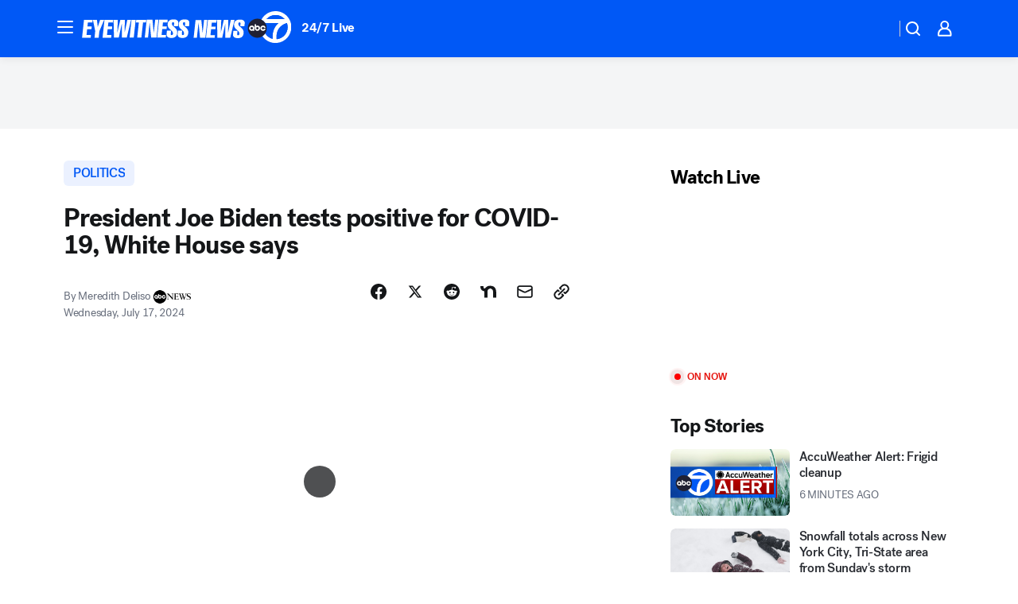

--- FILE ---
content_type: image/svg+xml
request_url: https://cdn.abcotvs.net/abcotv/assets/news/global/images/feature-header/wabc-sm.svg
body_size: 797
content:
<svg xmlns="http://www.w3.org/2000/svg" width="56" height="42"><path fill="#202033" d="M24.6 22.508c0 6.63-5.369 12-12 12s-12-5.37-12-12c0-6.631 5.369-12 12-12s12 5.369 12 12Z"/><path fill="#fff" d="M22.938 22.923h-1.876a1.46 1.46 0 0 1-1.416 1.046 1.478 1.478 0 0 1 0-2.954c.662 0 1.231.447 1.416 1.047h1.876a3.31 3.31 0 0 0-3.292-2.893 3.319 3.319 0 0 0-3.323 3.323 3.322 3.322 0 0 0 6.615.43ZM5.538 19.185a3.33 3.33 0 0 0-3.323 3.323 3.33 3.33 0 0 0 3.323 3.323c.97 0 1.477-.631 1.477-.631v.57h1.847v-3.262a3.33 3.33 0 0 0-3.324-3.323Zm0 4.8a1.477 1.477 0 1 1 .001-2.954 1.477 1.477 0 0 1-.001 2.954ZM12.6 19.185c-.892 0-1.477.492-1.477.492v-2.108H9.277v4.939A3.32 3.32 0 0 0 12.6 25.83a3.31 3.31 0 0 0 3.323-3.323 3.319 3.319 0 0 0-3.323-3.323Zm0 4.8a1.478 1.478 0 1 1 .001-2.956 1.478 1.478 0 0 1-.001 2.956Z"/><path fill="#fff" d="M35.385 1.015c-7.631 0-14.262 4.308-17.616 10.631a12.01 12.01 0 0 1 4.893 4.292h16.661c-1.785 1.339-8.738 7.4-7.461 19.985a15.142 15.142 0 0 1-9.262-6.815 11.967 11.967 0 0 1-3.538 3.492c3.615 5.138 9.569 8.508 16.307 8.508 11.016 0 19.954-8.97 19.954-20.046 0-11.077-8.938-20.047-19.954-20.047m-11.092 9.908a15.095 15.095 0 0 1 11.246-5.015c4.462 0 8.477 1.938 11.246 5.015H24.262Zm12.785 25.37-.185-.4s-2.815-15.247 12.908-19.94a15.28 15.28 0 0 1 .907 5.2c0 7.893-5.984 14.386-13.63 15.155"/><path fill="#0058f6" d="M22.615 29.108a15.145 15.145 0 0 0 9.262 6.815c-1.292-12.57 5.677-18.646 7.462-19.985H22.677a11.874 11.874 0 0 1 1.938 6.539c0 2.415-.738 4.723-1.984 6.615M49.785 15.954c-15.723 4.692-12.908 19.938-12.908 19.938l.185.4c7.661-.769 13.63-7.261 13.63-15.154 0-1.83-.323-3.569-.907-5.2M35.523 5.908a15.096 15.096 0 0 0-11.246 5.015h22.508a15.098 15.098 0 0 0-11.247-5.015"/></svg>

--- FILE ---
content_type: application/javascript
request_url: https://assets-cdn.abcotvs.net/abcotv/672c08e1e439-release-01-21-2026.8/client/abcotv/8494-c13544f0.js
body_size: 7797
content:
(self.webpackChunkdtci_abcotv=self.webpackChunkdtci_abcotv||[]).push([[8494],{22302:(e,t,n)=>{var r,i=n(74848),a=(n(96540),n(35182)),o=n(5556),s=n(46942),l=n(58156),c=n(53131),u=n(66290),p=n(23671),d=n(54914),h=n(42472),m=n(73473),g=n(31699),f=n(48508),x=n(26215),y=n(91621),b=p.THEMES.DARK,C=u.evtCancel,T=u.evtTgt,v=u.qsa,O=c.emptyObj,S=c.NULL,w=c.TRUE,j=c.FALSE,N=c.passThru,_=c.strlc,E="Caption",k="state.showCustomLightbox",M="span";n(64901),r=a({displayName:E,contextTypes:{theme:o.string,translate:o.func},propTypes:{buttonTextAria:o.string,closeModalAria:o.string,credit:o.string,disableRichText:o.bool,disableTruncation:o.bool,elementType:o.string,hideEndBug:o.bool,hideCredit:o.bool,lines:o.number,logoAlt:o.string,logoSize:o.string,logoSrc:o.string,meta:o.string,modalButtonIcon:o.string,modalButtonText:o.string,modalContent:o.string,modalTitle:o.string,positionMetaBottom:o.bool,preHeading:o.string,showModal:o.bool,showMoreText:o.string,text:o.string,theme:o.string,title:o.string,truncateText:o.string,unstyledModalBotton:o.bool,useServerSanitizeText:o.bool,windowWidth:o.number},getDefaultProps:function(){return{disableRichText:j,hideCredit:j,hideEndBug:j,lines:2,logoSize:"xs",positionMetaBottom:j,showModal:j,showMoreText:"Show more",truncateText:"...",unstyledModalBotton:j}},getDescriptionModal:function(e,t,n,r,a){var o=this||O,s=l(o,k),c=l(o,"state.element");return i.jsx(y,{className:"Caption__LightBox",closeBtnAria:a(e),fullWindow:j,isActive:s,refElement:c,setFocus:o.setFocusOnCloseButton,title:r,toggleState:o.handleToggleState,useDark:t,children:i.jsx("div",{className:"Caption__LightBox--description",children:n})})},getInitialState:function(){return{expanded:j}},handleToggleState:function(e){this.setState({showCustomLightbox:!l(this,k)})},handleModalClick:function(e){var t=this||O,n=T(e)||O,r=e.key||"",i=e.keyCode||S,a=e.type||"";"Enter"!==r&&13!==i&&"click"!==a||(C(e),t.setState({element:n,showCustomLightbox:!l(t,k)}))},handleReadMoreClick:function(e){var t=this||O,n=t.state||O;C(e),n.expanded||t.setState({expanded:w})},render:function(){var e,t,n=this||O,r=n.context||O,a=r.translate||N,o=(n.state||O).expanded,c=n.props||O,u=c.credit,p=c.disableRichText,y=c.disableTruncation,C=c.elementType,T=c.hideEndBug,v=c.hideCredit,w=o?0:c.lines,L=c.logoAlt,P=c.logoSize,R=c.logoSrc,D=c.meta,I=c.modalButtonText,A=c.modalContent,W=c.modalTitle,z=c.positionMetaBottom,U=c.preHeading,B=c.showModal,H=a(c.showMoreText),F=l(n,k),J=c.text,V=_(c.theme)||r.theme,G=c.title,K=c.titleAriaHidden||j,q=c.truncateText,Z=c.useServerSanitizeText,$=c.windowWidth,Q=V===b,X=V&&"Caption Caption--".concat(V),Y=s(E,X,{"Caption--hideEndBug":T},c.className),ee=G===J,te=Z?h:m,ne=i.jsx(te,{element:C,text:J}),re=i.jsx("span",{children:i.jsx(d,{className:"Caption__ShowMore",onClick:n.handleReadMoreClick,children:H})}),ie=i.jsx(x,{alt:L,className:"Caption__Logo",size:P,src:R}),ae=s("Caption__Meta",{"Caption__Meta--flex":R&&ie,"Caption__Meta--bottom":z}),oe=s("Caption__TextWrapper",{"Caption__TextWrapper--flex":p&&1===w}),se=R&&p&&!D;return D||G||J||u||se||B?(e=y?ne:p?i.jsx(g,{containerClassName:"Caption__TextTruncate",line:w,text:J,textTruncateChild:H?re:null,truncateText:q,winSize:$},J):i.jsx(f,{ellipsis:q,lineCount:w,showMoreText:H,children:ne},J),t=i.jsxs("div",{className:ae,children:[R&&ie,i.jsx(te,{className:"Caption__Meta__Text",element:M,text:D})]}),i.jsx("div",{className:"Caption__Wrapper",children:i.jsxs("div",{className:Y,children:[D&&!z&&t,U&&i.jsx("div",{className:"Caption__PreHeading",children:U}),G&&i.jsx("p",{className:"Caption__Title","aria-hidden":K,children:i.jsx(te,{element:M,text:G})}),(se||J&&!ee)&&i.jsxs("div",{className:oe,children:[se&&ie,J&&i.jsx("div",{className:"Caption__Text","aria-live":"polite",children:e})]}),B&&I&&A&&i.jsxs("div",{className:"Caption__ButtonModalWrapper",children:[i.jsxs(d,{icon:c.modalButtonIcon,unStyled:c.unstyledModalBotton,className:"Caption__ModalButton","aria-label":c.buttonTextAria,onClick:n.handleModalClick,children:[" ",a(I)," "]}),F&&n.getDescriptionModal(c.closeModalAria,Q,A,W,a)]}),u&&!v&&i.jsx(te,{ariaLabel:u,className:"Caption__Credit",element:M,text:u}),D&&z&&t]})})):S},setFocusOnCloseButton:function(){var e,t;(e=".lightbox__closebtn")&&(t=v(e,w))&&t.focus()}}),e.exports=r},43276:(e,t,n)=>{e.exports=n(22302)},91621:(e,t,n)=>{e.exports=n(52310)},82374:(e,t,n)=>{var r=n(74848),i=(n(96540),n(5556)),a=n(46942),o=n(53131),s=n(23671),l=n(75705),c=n(51628).LOGO_SIZES,u=o.FALSE,p=s.THEMES.DARK;function d(e,t){var n,i=e&&e.size,o=e&&e.aspectRatio,s=e&&e.bgColor,d=e&&e.id,h=e&&e.alt,m=e&&e.title,g=e&&e.defaultImg,f=e&&e.src||g,x=e&&e.logoRef,y=e&&e.onClick,b=e&&e.transparent,C=(t&&t.theme)===p,T=e&&e.styles,v=e&&e.useLazy,O=e&&e.figure,S=a("Logo",e&&e.className,{"Logo--has-bg flex items-center justify-center":s,Logo__xxs:"xxs"===i,Logo__xs:"xs"===i,Logo__sm:"sm"===i,Logo__md:"md"===i||!e.size,Logo__lg:"lg"===i,Logo__xl:"xl"===i,Logo__xxl:"xxl"===i,Logo__xxxl:"xxxl"===i}),w=c[i]||c.md,j=s?"Logo__Inner":S,N=e&&e.fallback||r.jsx(l,{src:"https://secure.espncdn.com/combiner/i?img=/i/teamlogos/default-team-logo-500.png&h=".concat(w,"&w=").concat(w),ratio:"1x1",className:j,figure:u}),_=e&&e.fallbackDark||r.jsx(l,{src:"https://secure.espncdn.com/combiner/i?img=/i/teamlogos/default-team-logo-500.png&h=".concat(w,"&w=").concat(w),ratio:"1x1",className:j,figure:u}),E=C?_:N,k=!b&&s?{backgroundColor:s}:null;return n=r.jsx(l,{alt:h,title:m,className:j,id:d,imageRef:x,onClick:y,ratio:o,src:f,srcDefault:g,fallback:E,styles:T,useLazy:v,figure:O}),s?r.jsx("div",{className:S,style:k,children:n}):n}n(36341),d.contextTypes={theme:i.string},d.propTypes={size:i.string,aspectRatio:i.string,bgColor:i.string,id:i.string,imgAlt:i.string,title:i.string,defaultImg:i.string,imgSrc:i.string,logoRef:i.func,onClick:i.func,transparent:i.bool,styles:i.object,fallback:i.element,useLazy:i.bool,figure:i.bool},d.defaultProps={size:"md",aspectRatio:"1x1",bgColor:null,id:null,imgAlt:null,title:null,defaultImg:"",imgSrc:"",logoRef:null,onClick:null,transparent:!1,styles:null,useLazy:!0,figure:!1},e.exports=d},51628:e=>{e.exports={IMG_SIZES:{xxs:24,xs:32,sm:40,md:64,lg:80,xl:96,xxl:144,xxxl:244},LOGO_SIZES:{xxs:12,xs:16,sm:20,md:32,lg:40,xl:48,xxl:72,xxxl:122}}},26215:(e,t,n)=>{e.exports=n(82374)},42472:(e,t,n)=>{var r=n(74848),i=(n(96540),n(46942)),a=n(5556),o=n(53131).emptyObj;function s(e,t){var n=e||o,a=n.ariaLabel,s=n.element,l=n.text,c=i("RichText",n.className);return r.jsx(s,{"aria-label":a,className:c,dangerouslySetInnerHTML:{__html:l}})}s.defaultProps={element:"span"},s.propTypes={ariaLabel:a.string,className:a.string,element:a.string,text:a.string},e.exports=s},54306:(e,t,n)=>{var r=n(42472),i=n(17396);e.exports=i(r)},73473:(e,t,n)=>{e.exports=n(54306)},8741:(e,t,n)=>{var r=n(53131),i=r.emptyObj,a=r.FALSE,o=r.empty,s=n(55378);e.exports={getNewsArticleJSONLD:function(e,t){var n,o,l,c,u,p=e||i,d=t||i,h=p.alertTag||"",m={"@type":"Thing"},g=d.logoSrc||d.DEFAULT_SITE_LOGO,f=(p.domain||"").length>1?p.domain.slice(0,-1):"",x=d.isGated||a,y=d.cssSelector||"";m.name=h&&h.key||p.aboutName||"",n={width:1600,height:900,"@type":"ImageObject"},o=p.articleImage&&p.articleImage.url?p.articleImage:r.mix(n,{url:p.articleImage})||"",l=s(p.mentions,(function(e){return{name:e.label||"",url:"".concat(f).concat(e.href),"@type":"Thing"}}))||"",c={name:p.siteName||d.SITE_NAME,logo:{url:g,height:60,width:150,"@type":"ImageObject"},"@type":"Organization"},p.announcementType?(u={mainEntityOfPage:{"@id":p.articleUrl||"","@type":"WebPage"},name:p.headline||"",image:o,mentions:l,datePosted:p.datePublished||"",dateModified:p.dateModified||"",author:s(p.authors,(function(e){return{name:e.name||e.displayName,url:e.url||"","@type":"Person"}}))||"",dateline:p.dateline||"",articleSection:p.topic||"",about:m,publisher:c,alternativeHeadline:p.alternativeHeadline||"",keywords:p.keywords||"",description:p.description||"","@context":"http://schema.org","@type":"SpecialAnnouncement"})["".concat(p.announcementType)]=p.articleUrl||"":u={mainEntityOfPage:{"@id":p.articleUrl||"","@type":"WebPage"},headline:p.headline||"",image:o,mentions:l,datePublished:p.datePublished||"",dateModified:p.dateModified||"",author:s(p.authors,(function(e){return{name:e.name||e.displayName,url:e.url||"","@type":"Person"}}))||"",dateline:p.dateline||"",articleSection:p.topic||"",about:m,publisher:c,alternativeHeadline:p.alternativeHeadline||"",keywords:p.keywords||"",description:p.description||"","@context":"http://schema.org","@type":"NewsArticle"},x&&(u.isAccessibleForFree="False",u.hasPart=[{"@type":"WebPageElement",isAccessibleForFree:"False",cssSelector:y}]);try{return JSON.stringify(u)}catch(e){return console.log("Error returning JSONLD error: ".concat(e)),null}},getNewsArticleVideoJSONLD:function(e,t){var n=e||i,r=t||i,a=r.DEFAULT_SITE_LOGO,o=n.name,s=n.description,l=n.durationISO||n.duration,c=n.images,u=n.contentUrl,p=n.link,d=n.uploadDate,h=n.publication,m={"@context":"https://schema.org","@type":"VideoObject",name:o,description:s,uploadDate:d,thumbnailUrl:c,url:u,contentUrl:u,publisher:{name:n.siteName||r.SITE_NAME,logo:{url:a,"@type":"ImageObject"},"@type":"Organization"},mainEntityOfPage:{"@type":"WebPage",id:p}};l&&(m.duration=l),h&&(m.publication=h);try{return JSON.stringify(m)}catch(e){return console.log("Error returning Video JSONLD error: ".concat(e)),null}},getNewsArticleTVEpisodeJSONLD:function(e){if(o(e))return i;var t=e||i,n=t.url,r=t.title,a=t.description,s=t.tvSeries,l=t.firstPublished,c=t.seasonNumber,u=t.episodeNumber,p={"@context":"https://schema.org","@type":"TVEpisode","@id":n,name:r,description:a,url:n,partOfSeries:{"@type":"TVSeries",name:s},releasedEvent:{"@type":"PublicationEvent",startdate:l,location:{"@type":"Country",name:"US"}}};c&&(p.partOfSeason={"@type":"TVSeason",seasonNumber:c}),u&&(p.episodeNumber=u);try{return JSON.stringify(p)}catch(e){return console.error("Error returning Video JSONLD error: ".concat(e)),null}}}},7838:(e,t,n)=>{var r,i=n(96540),a=i.createElement,o=n(53131),s=o.idxOf,l=o.shallowEq,c=o.cnum,u=n(66290),p=n(5556),d=n(35182),h=n(17342),m=n(14792),g=o.emptyObj;(r=d({displayName:"TextTruncate",componentDidMount:function(){var e=u.make("canvas"),t=u.make("span"),n=this.scope,r=n&&n.current,i=r&&u.currentStyle(r),a=i&&[i["font-weight"],i["font-style"],i["font-size"],i["font-family"]].join(" ");t.appendChild(e),this.canvas=e.getContext("2d"),this.canvas.font=a,this.forceUpdate()},getRenderText:function(){var e=this.props,t=e&&e.line,n=e&&e.text||"",r=e&&e.textElement,i=e&&e.textTruncateChild,o=e&&e.truncateText,l=e&&e.maxCalculateTimes,p=e&&e.elemProps,d=this.scope,h=d&&d.current,m=u.currentStyle(h),f=h&&u.rect(h),x=f&&f.w,y=m&&m["text-transform"],b=1,C=n.length,T="",v=0,O=0,S=t,w=0,j=!1,N=!1,_=0,E=-1,k="",M=0,L=x*c(S,1,1);if(0===x)return null;if(L>=this.measureWidth(n))return a(r,p,n);var P,R,D,I,A="";for(i&&(P=i.type||g,R=(i.props||g).children,I="string"==typeof P,D=P.name||P.displayName,(I&&("span"===P||"a"===P)||"AnchorLink"===D&&"string"==typeof R)&&(A=R));S-- >0;){for(k=S?"":o+(A?" "+A:"");b<=C;){if(T=n.substr(O,b),!((w=this.measureWidth(T+k,y))<x)){do{if(M++>=l)break;T=n.substr(O,b),S||b--," "===T[T.length-1]&&(T=n.substr(O,b-1)),j&&(E=s(T," ",!0))>-1?(b=E,S&&b++,T=n.substr(O,b)):(b--,T=n.substr(O,b)),w=this.measureWidth(T+k,y)}while(w>=x&&T.length>0);O+=b;break}-1===(v=s(n," ",!1,b+1))?(b+=1,j=!1):(j=!0,b=v)}if(b>=C){O=C;break}j&&!N&&-1===s(n.substr(_,b)," ")&&(N=-1===s(n.substr(_,b)," "),S--),_=b+1}return O===C?a(r,p,n):(this.onTruncated(),a("span",p,a(r,p,n.substr(0,O)+o+" "),i))},measureWidth:function(e,t){var n,r,i=this.canvas;switch(t){case"uppercase":e=e.toUpperCase();break;case"lowercase":e=e.toLowerCase();break;case"capitalize":e=m(e)}return n=i&&i.measureText(e),r=o.cnum(n&&n.width,0,0),Math.ceil(r)},onCalculated:function(){var e=this||{},t=(e.props||{}).onCalculated;t&&setTimeout(t.bind(e),0)},onTruncated:function(){var e=this||{},t=(e.props||{}).onTruncated;t&&setTimeout(t.bind(e),0)},render:function(){var e,t,n=this,r=n.props,o=n.scope,s=r.element,l=r&&r.elemProps||{},c=r.text,u=r.style||{},p=r.containerClassName,d=r.line,h=r.textElement,m=u&&u.fontWeight,g=u&&u.fontStyle,f=u&&u.fontSize,x=u&&u.fontFamily,y=u&&u.lineHeight,b=u&&u.marginTop,C=o||i.createRef(),T={overflow:"hidden",fontWeight:m,fontStyle:g,fontSize:f,fontFamily:x,display:"block",lineHeight:y,marginTop:b};return e=C&&C.current&&d?n.getRenderText():a(h,l,c),n.scope=C,t={ref:n.scope,className:p,style:T},C&&C.current&&n.onCalculated(),a(s,t,e)},shouldComponentUpdate:function(e){return!l(this.props,e)}})).propTypes={containerClassName:p.string,element:p.string,line:p.oneOfType([p.number,p.bool]),onCalculated:p.func,onTruncated:p.func,text:p.string,textElement:p.node,textTruncateChild:p.node,truncateText:p.string,maxCalculateTimes:p.number},r.defaultProps={element:"span",line:1,text:"",textElement:"span",truncateText:"…",maxCalculateTimes:10},e.exports=h(r)},31699:(e,t,n)=>{e.exports=n(7838)},98808:(e,t,n)=>{var r=n(65606),i=n(43693),a=n(74848);function o(e,t){var n=Object.keys(e);if(Object.getOwnPropertySymbols){var r=Object.getOwnPropertySymbols(e);t&&(r=r.filter((function(t){return Object.getOwnPropertyDescriptor(e,t).enumerable}))),n.push.apply(n,r)}return n}function s(e){for(var t=1;t<arguments.length;t++){var n=null!=arguments[t]?arguments[t]:{};t%2?o(Object(n),!0).forEach((function(t){i(e,t,n[t])})):Object.getOwnPropertyDescriptors?Object.defineProperties(e,Object.getOwnPropertyDescriptors(n)):o(Object(n)).forEach((function(t){Object.defineProperty(e,t,Object.getOwnPropertyDescriptor(n,t))}))}return e}n(96540);var l=n(5556),c=n(46942),u=n(35182),p=n(53131),d=n(66290),h=n(36736),m=n(27375),g=n(54914),f=d.evtCancel,x=p.passThru,y=p.omit,b=p.TRUE,C=p.FALSE,T=p.NULL,v=p.cbool,O=p.emptyObj,S="clean",w="dirty",j="expanded",N="processing";n(23209);var _=u({displayName:"Truncate",propTypes:{ariaHidden:l.bool,children:l.oneOfType([l.string,l.array,l.element]).isRequired,lineCount:l.number,ellipsis:l.string,disableNative:l.bool,showMoreText:l.string},el:T,getDefaultProps:function(){return{ariaHidden:C,lineCount:1,ellipsis:"…",showMoreText:T}},getInitialState:function(){return{truncateCycle:S}},setRef:function(e){this.el=e},shouldComponentUpdate:function(e,t){var n=S,r=w,i=j,a=N,o=((this||O).state||O).truncateCycle,s=o===n,l=o===r,c=o===a,u=t.truncateCycle;return s&&u===a||c&&u===r||l&&u===i},componentDidMount:function(){this.setState({truncateCycle:N})},componentDidUpdate:function(e,t){var n=this||O,i=n.el,a=j,o=N,s=(n.state||O).truncateCycle;s!==a&&s===o&&(r.env.TEST!==b?h.ready().then((function(){i!==T&&n.truncateText()})):n.truncateText())},truncateText:function(){var e,t=this||O,n=t.props||O,r=n.ellipsis,i=n.lineCount,a=n.disableNative,o=n.showMoreText,s=t.el;e=m(s,i,r,a,o),t.setState({truncateCycle:v(e)?w:S})},componentWillUnmount:function(){this.el=T},handleClick:function(e){f(e),this.setState({truncateCycle:j})},render:function(){var e=this||O,t=(e.context||O).translate||x,n=w,r=j,i=(e.state||O).truncateCycle,o=i===n,l=i===r,u=e.props||O,p=u.ariaHidden,d=u.children,h=u.showMoreText,m=c("Truncate",{"Truncate--collapsed":!l}),f=y(u,["ariaHidden","lineCount","ellipsis","showMoreText","windowWidth"]);return a.jsxs("span",{className:m,children:[l?d:a.jsx("span",s(s({},f),{},{ref:e.setRef})),h&&!l&&o&&a.jsx(g,{ariaHidden:p,className:"Truncate__Button",onClick:e.handleClick,unStyled:!0,children:t(h)})]},l?r:n)}});e.exports=_},27375:(e,t,n)=>{var r=n(66290),i=r.nodeType,a=r.make,o=/[ .,;!?'‘’“”\-–—]+$/,s="span";function l(e){var t=r.rect(e);return t&&t.h}function c(e,t,n,r,i){for(var a,s=e&&e.textContent;s.length>1&&-1!==(a=s&&s.lastIndexOf(" "));){if(e.textContent=s.substring(0,a),l(t)<=n){e.textContent=s;break}s=e.textContent}return function(e,t,n,r,i){for(var a=e&&e.textContent,s=a&&a.length;s>1;)if(s=(a=a.substring(0,s-1).replace(o,""))&&a.length,e.textContent=a+r+(i||""),l(t)<=n)return e.textContent=a+r,i&&u(t,i),!0;return!1}(e,t,n,r,i)}function u(e,t){var n=a(s),r=document.createTextNode(t||"");n.classList.add("Truncate__ShowMore--hidden"),n.setAttribute("aria-hidden","true"),n.appendChild(r),e.appendChild(n)}function p(e,t,n,a,o){for(var s,l,u=e&&e.childNodes,d=u&&u.length-1;d>-1;){if(s=u&&u[d--],1===(l=i(s))&&p(s,t,n,a,o))return!0;if(3===l&&c(s,t,n,a,o))return!0;r.purge(s)}return!1}e.exports=function(e,t,n,i,a){var o=r.currentStyle(e),s=void 0!==o.lineClamp||void 0!==o.webkitLineClamp,c=o&&o["line-height"];"normal"===c&&(c=1.2*parseInt(o&&o["font-size"],10));var u=(t||1)*(c=parseInt(c,10));if(!i&&s&&!n){o=e.style;try{return o.overflow="hidden",o.textOverflow="ellipsis",o.display="-webkit-box",o.webkitBoxOrient="vertical",o.webkitLineClamp=t,o.lineClamp=t,!0}catch(e){}}return!(l(e)<=u)&&p(e,e,u,n||"…",a)}},48508:(e,t,n)=>{e.exports=n(98808)},31861:(e,t,n)=>{e.exports=n(32606)},32606:(e,t,n)=>{var r=n(43693),i=n(74848);function a(e,t){var n=Object.keys(e);if(Object.getOwnPropertySymbols){var r=Object.getOwnPropertySymbols(e);t&&(r=r.filter((function(t){return Object.getOwnPropertyDescriptor(e,t).enumerable}))),n.push.apply(n,r)}return n}function o(e){for(var t=1;t<arguments.length;t++){var n=null!=arguments[t]?arguments[t]:{};t%2?a(Object(n),!0).forEach((function(t){r(e,t,n[t])})):Object.getOwnPropertyDescriptors?Object.defineProperties(e,Object.getOwnPropertyDescriptors(n)):a(Object(n)).forEach((function(t){Object.defineProperty(e,t,Object.getOwnPropertyDescriptor(n,t))}))}return e}n(96540);var s=n(5556),l=n(46942),c=n(35182),u=n(53131),p=n(66290),d=n(23671),h=n(58156),m=p.doc,g=p.attach,f=p.detach,x=p.evtCancel,y=u.passThru,b=d.THEMES.DARK,C=u.emptyObj,T=u.strlc,v=u.FALSE,O=u.TRUE,S=u.NULL,w=u.omit,j=m(),N="props.onLoad",_="keydown",E="contextmenu",k="mousedown",M="mouseleave",L="hasCopyright",P=["copyright",L,"wrapperClassName"];n(74695),e.exports=function(e,t){return c({displayName:"ImageWithCopyright",imageRef:S,copyrightRef:S,contextTypes:{theme:s.string,translate:s.func},propTypes:{className:s.string,copyright:s.string,styles:s.object,theme:s.string,wrapperClassName:s.string},attachHandlers:function(){var e=this,t=e.imageRef,n=e.copyrightRef;g(j,_,e.handleEscKey,O),g(t,E,e.handleCopyright,O),g(t,k,e.handleMousedown,O),g(n,M,e.handleMouseleave,v)},closeCopyrightWarning:function(){this.setState({showCopyright:v})},componentDidMount:function(){h(this,N)||this.attachHandlers()},componentWillUnmount:function(){var e=this,t=e.imageRef,n=e.copyrightRef;f(j,_,e.handleEscKey,O),f(t,E,e.handleCopyright,O),f(t,k,e.handleMousedown,O),f(n,M,e.handleMouseleave,v)},getDefaultProps:function(){return{className:"",fallback:S,copyright:"Please be respectful of copyright. Unauthorized use is prohibited.",ratio:"",src:"",theme:"",wrapperClassName:""}},getInitialState:function(){return{showCopyright:v,loaded:v,offset:0}},handleCopyright:function(e){var t=this.imageRef,n=((p.rect(t)||C).h||0)/2;x(e),this.setState({showCopyright:O,offset:n})},handleEscKey:function(e){if("Escape"===e.key)return this.closeCopyrightWarning()},handleMousedown:function(e){if("buttons"in e){if(1===e.buttons)return this.closeCopyrightWarning()}else if(1===e.button||"click"===e.type)return this.closeCopyrightWarning()},handleMouseleave:function(){return this.closeCopyrightWarning()},setCopyrightRef:function(e){this.copyrightRef=e},setImageRef:function(e){this.imageRef=e},shouldComponentUpdate:function(e,t){var n=this,r=n.state||C;return(h(n,N)?O:v)!==r.loaded&&(n.attachHandlers(),n.setState({loaded:O})),O},renderWithCopyright:function(){var t=this,n=t.context||C,r=n.translate||y,a=t.state||C,s=a.showCopyright,c=a.offset,u=t.props||C,p=r(u.copyright),d=u.styles,h=(T(u.theme)||n.theme)===b,m=l("Image__Copyright",{"Image__Copyright--show":s}),g=l(u.className,{"Image--dark":h}),f=l(u.wrapperClassName,"CopyrightImage"),x={top:c},v=w(u,P);return i.jsxs("div",{className:f,ref:t.setCopyrightRef,style:d,children:[i.jsx(e,o(o({},v),{},{className:g,imageRef:t.setImageRef})),i.jsx("div",{className:m,style:x,children:p})]})},render:function(){var t=this.props||C,n=t[L],r=w(t,P);return n?this.renderWithCopyright():i.jsx(e,o({},r))}})}},17396:(e,t,n)=>{e.exports=n(97378)},97378:(e,t,n)=>{var r=n(43693),i=n(74848);function a(e,t){var n=Object.keys(e);if(Object.getOwnPropertySymbols){var r=Object.getOwnPropertySymbols(e);t&&(r=r.filter((function(t){return Object.getOwnPropertyDescriptor(e,t).enumerable}))),n.push.apply(n,r)}return n}function o(e){for(var t=1;t<arguments.length;t++){var n=null!=arguments[t]?arguments[t]:{};t%2?a(Object(n),!0).forEach((function(t){r(e,t,n[t])})):Object.getOwnPropertyDescriptors?Object.defineProperties(e,Object.getOwnPropertyDescriptors(n)):a(Object(n)).forEach((function(t){Object.defineProperty(e,t,Object.getOwnPropertyDescriptor(n,t))}))}return e}n(96540);var s=n(35182),l=n(53131),c=n(54651),u=n(27078),p=l.emptyObj;e.exports=function(e){return s({displayName:e.displayName||e.componentName||e.name||"WithRichText",getInitialState:function(){return{memoSanitizeText:c((this||p).sanitize)}},sanitize:function(e){return u.sanitize(e,"blacklist")},render:function(){var t=this||p,n=t.props||p,r=((t.state||p).memoSanitizeText||l.passThru)(n.text);return i.jsx(e,o(o({},n),{},{text:r}))}})}},83673:e=>{e.exports=function(e){for(var t=-1,n=null==e?0:e.length,r=0,i=[];++t<n;){var a=e[t];a&&(i[r++]=a)}return i}},64901:(e,t,n)=>{"use strict";n.r(t)},36341:(e,t,n)=>{"use strict";n.r(t)},23209:(e,t,n)=>{"use strict";n.r(t)},74695:(e,t,n)=>{"use strict";n.r(t)}}]);